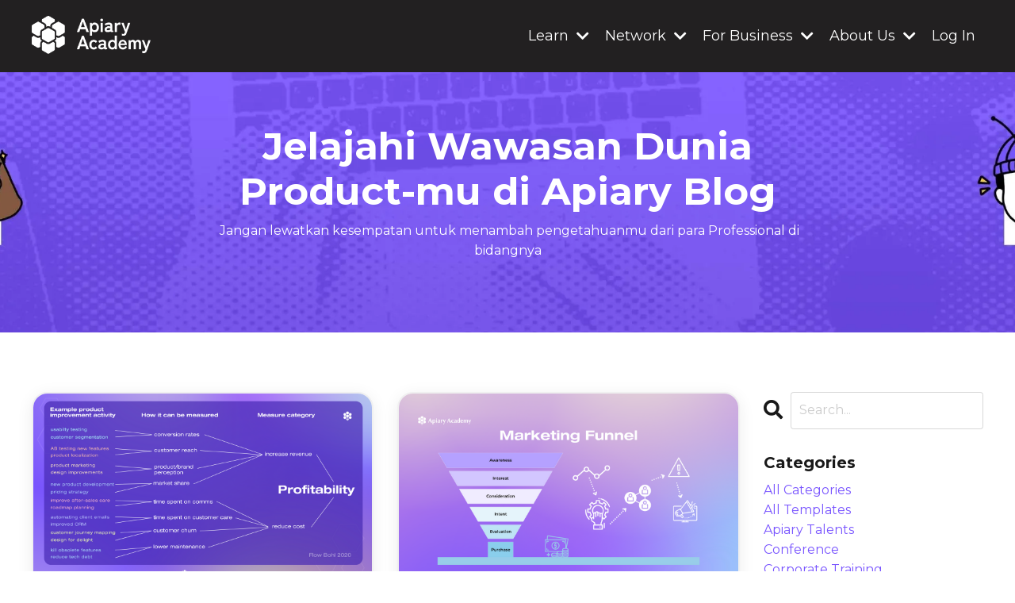

--- FILE ---
content_type: text/html; charset=utf-8
request_url: https://academy.apiary.id/blog?page=11
body_size: 10945
content:
<!doctype html>
<html lang="en">
  <head>
    
              <meta name="csrf-param" content="authenticity_token">
              <meta name="csrf-token" content="Ftsr8GM0B6cPqL6tg86ZTj1pYXZYlj/zJ0w2TohGIwKapKpieBvHkyltJrQFXTTuzucuUn0cgd+bx9PTaNny/Q==">
            
    <title>
      
        Apiary Academy - Blog & Insights
      
    </title>
    <meta charset="utf-8" />
    <meta http-equiv="x-ua-compatible" content="ie=edge, chrome=1">
    <meta name="viewport" content="width=device-width, initial-scale=1, shrink-to-fit=no">
    
      <meta name="description" content="Temukan artikel terbaru tentang karier, bisnis, dan pengembangan diri di Blog Apiary Academy. Dapatkan wawasan dari para ahli industri untuk membantu perjalanan profesional Anda!" />
    
    <meta property="og:type" content="website">
<meta property="og:url" content="https://academy.apiary.id/blog">
<meta name="twitter:card" content="summary_large_image">

<meta property="og:title" content="Apiary Academy - Blog & Insights">
<meta name="twitter:title" content="Apiary Academy - Blog & Insights">


<meta property="og:description" content="Temukan artikel terbaru tentang karier, bisnis, dan pengembangan diri di Blog Apiary Academy. Dapatkan wawasan dari para ahli industri untuk membantu perjalanan profesional Anda!">
<meta name="twitter:description" content="Temukan artikel terbaru tentang karier, bisnis, dan pengembangan diri di Blog Apiary Academy. Dapatkan wawasan dari para ahli industri untuk membantu perjalanan profesional Anda!">



    
      <link href="https://kajabi-storefronts-production.kajabi-cdn.com/kajabi-storefronts-production/sites/2147522426/images/wdmijusRVyf7Nqgoipeg_favicon_web_40x40.png?v=2" rel="shortcut icon" />
    
    <link rel="canonical" href="https://academy.apiary.id/blog" />

    <!-- Google Fonts ====================================================== -->
    
      <link href="//fonts.googleapis.com/css?family=Montserrat:400,700,400italic,700italic" rel="stylesheet" type="text/css">
    

    <!-- Kajabi CSS ======================================================== -->
    <link rel="stylesheet" media="screen" href="https://kajabi-app-assets.kajabi-cdn.com/assets/core-0d125629e028a5a14579c81397830a1acd5cf5a9f3ec2d0de19efb9b0795fb03.css" />

    

    <link rel="stylesheet" href="https://use.fontawesome.com/releases/v5.15.2/css/all.css" crossorigin="anonymous">

    <link rel="stylesheet" media="screen" href="https://kajabi-storefronts-production.kajabi-cdn.com/kajabi-storefronts-production/themes/2148574754/assets/styles.css?1761725414701514" />

    <!-- Customer CSS ====================================================== -->
    <link rel="stylesheet" media="screen" href="https://kajabi-storefronts-production.kajabi-cdn.com/kajabi-storefronts-production/themes/2148574754/assets/overrides.css?1761725414701514" />
    <style>
  /* Custom CSS Added Via Theme Settings */
  /* This changes the bulleted list to have white check marks instead of dots */

.bullet-check-white {
list-style-type: none;
}

.bullet-check-white li {
list-style-type: none;
position: relative;
padding-left: 6px;
}

.bullet-check-white li:before {
content: '\2713';
color: #ffffff;
font-size: 20px;
position: absolute;
top: -3px;
left: -20px;
}

/* This changes the bulleted list to have white cross marks instead of dots */

.bullet-cross-white {
list-style-type: none;
}

.bullet-cross-white li {
list-style-type: none;
position: relative;
padding-left: 6px;
}

.bullet-cross-white li:before {
content: '	\00D7';
color: #df6240;
font-size: 20px;
position: absolute;
top: -3px;
left: -20px;
}

mark {
  background-color: #7955ff;
  color: #ffffff;
}

.float{
	position:fixed;
        z-index: 900000;
	width:60px;
	height:60px;
	bottom:40px;
	right:40px;
	background-color:#25d366;
	color:#FFF;
	border-radius:50px;
	text-align:center;
  font-size:30px;
	box-shadow: 2px 2px 3px #999;
  z-index:100;
}

.my-float{
	margin-top:16px;
}

</style>


    <!-- Kajabi Editor Only CSS ============================================ -->
    

    <!-- Header hook ======================================================= -->
    <link rel="alternate" type="application/rss+xml" title="Apiary Academy - Blog &amp; Insights" href="https://academy.apiary.id/blog.rss" /><script type="text/javascript">
  var Kajabi = Kajabi || {};
</script>
<script type="text/javascript">
  Kajabi.currentSiteUser = {
    "id" : "-1",
    "type" : "Guest",
    "contactId" : "",
  };
</script>
<script type="text/javascript">
  Kajabi.theme = {
    activeThemeName: "Hopper",
    previewThemeId: null,
    editor: false
  };
</script>
<meta name="turbo-prefetch" content="false">
<script async src="https://www.googletagmanager.com/gtag/js?id=G-WNWT2PQFLR"></script>
<script>
  window.dataLayer = window.dataLayer || [];
  function gtag(){dataLayer.push(arguments);}
  gtag('js', new Date());
  gtag('config', 'G-WNWT2PQFLR');
</script>
<style type="text/css">
  #editor-overlay {
    display: none;
    border-color: #2E91FC;
    position: absolute;
    background-color: rgba(46,145,252,0.05);
    border-style: dashed;
    border-width: 3px;
    border-radius: 3px;
    pointer-events: none;
    cursor: pointer;
    z-index: 10000000000;
  }
  .editor-overlay-button {
    color: white;
    background: #2E91FC;
    border-radius: 2px;
    font-size: 13px;
    margin-inline-start: -24px;
    margin-block-start: -12px;
    padding-block: 3px;
    padding-inline: 10px;
    text-transform:uppercase;
    font-weight:bold;
    letter-spacing:1.5px;

    left: 50%;
    top: 50%;
    position: absolute;
  }
</style>
<script src="https://kajabi-app-assets.kajabi-cdn.com/vite/assets/track_analytics-999259ad.js" crossorigin="anonymous" type="module"></script><link rel="modulepreload" href="https://kajabi-app-assets.kajabi-cdn.com/vite/assets/stimulus-576c66eb.js" as="script" crossorigin="anonymous">
<link rel="modulepreload" href="https://kajabi-app-assets.kajabi-cdn.com/vite/assets/track_product_analytics-9c66ca0a.js" as="script" crossorigin="anonymous">
<link rel="modulepreload" href="https://kajabi-app-assets.kajabi-cdn.com/vite/assets/stimulus-e54d982b.js" as="script" crossorigin="anonymous">
<link rel="modulepreload" href="https://kajabi-app-assets.kajabi-cdn.com/vite/assets/trackProductAnalytics-3d5f89d8.js" as="script" crossorigin="anonymous">      <script type="text/javascript">
        if (typeof (window.rudderanalytics) === "undefined") {
          !function(){"use strict";window.RudderSnippetVersion="3.0.3";var sdkBaseUrl="https://cdn.rudderlabs.com/v3"
          ;var sdkName="rsa.min.js";var asyncScript=true;window.rudderAnalyticsBuildType="legacy",window.rudderanalytics=[]
          ;var e=["setDefaultInstanceKey","load","ready","page","track","identify","alias","group","reset","setAnonymousId","startSession","endSession","consent"]
          ;for(var n=0;n<e.length;n++){var t=e[n];window.rudderanalytics[t]=function(e){return function(){
          window.rudderanalytics.push([e].concat(Array.prototype.slice.call(arguments)))}}(t)}try{
          new Function('return import("")'),window.rudderAnalyticsBuildType="modern"}catch(a){}
          if(window.rudderAnalyticsMount=function(){
          "undefined"==typeof globalThis&&(Object.defineProperty(Object.prototype,"__globalThis_magic__",{get:function get(){
          return this},configurable:true}),__globalThis_magic__.globalThis=__globalThis_magic__,
          delete Object.prototype.__globalThis_magic__);var e=document.createElement("script")
          ;e.src="".concat(sdkBaseUrl,"/").concat(window.rudderAnalyticsBuildType,"/").concat(sdkName),e.async=asyncScript,
          document.head?document.head.appendChild(e):document.body.appendChild(e)
          },"undefined"==typeof Promise||"undefined"==typeof globalThis){var d=document.createElement("script")
          ;d.src="https://polyfill-fastly.io/v3/polyfill.min.js?version=3.111.0&features=Symbol%2CPromise&callback=rudderAnalyticsMount",
          d.async=asyncScript,document.head?document.head.appendChild(d):document.body.appendChild(d)}else{
          window.rudderAnalyticsMount()}window.rudderanalytics.load("2apYBMHHHWpiGqicceKmzPebApa","https://kajabiaarnyhwq.dataplane.rudderstack.com",{})}();
        }
      </script>
      <script type="text/javascript">
        if (typeof (window.rudderanalytics) !== "undefined") {
          rudderanalytics.page({"account_id":"2147517207","site_id":"2147522426"});
        }
      </script>
      <script type="text/javascript">
        if (typeof (window.rudderanalytics) !== "undefined") {
          (function () {
            function AnalyticsClickHandler (event) {
              const targetEl = event.target.closest('a') || event.target.closest('button');
              if (targetEl) {
                rudderanalytics.track('Site Link Clicked', Object.assign(
                  {"account_id":"2147517207","site_id":"2147522426"},
                  {
                    link_text: targetEl.textContent.trim(),
                    link_href: targetEl.href,
                    tag_name: targetEl.tagName,
                  }
                ));
              }
            };
            document.addEventListener('click', AnalyticsClickHandler);
          })();
        }
      </script>
<script>
!function(f,b,e,v,n,t,s){if(f.fbq)return;n=f.fbq=function(){n.callMethod?
n.callMethod.apply(n,arguments):n.queue.push(arguments)};if(!f._fbq)f._fbq=n;
n.push=n;n.loaded=!0;n.version='2.0';n.agent='plkajabi';n.queue=[];t=b.createElement(e);t.async=!0;
t.src=v;s=b.getElementsByTagName(e)[0];s.parentNode.insertBefore(t,s)}(window,
                                                                      document,'script','https://connect.facebook.net/en_US/fbevents.js');


fbq('init', '1098962927514285');
fbq('track', "PageView");</script>
<noscript><img height="1" width="1" style="display:none"
src="https://www.facebook.com/tr?id=1098962927514285&ev=PageView&noscript=1"
/></noscript>
<meta name='site_locale' content='en'><style type="text/css">
  /* Font Awesome 4 */
  .fa.fa-twitter{
    font-family:sans-serif;
  }
  .fa.fa-twitter::before{
    content:"𝕏";
    font-size:1.2em;
  }

  /* Font Awesome 5 */
  .fab.fa-twitter{
    font-family:sans-serif;
  }
  .fab.fa-twitter::before{
    content:"𝕏";
    font-size:1.2em;
  }
</style>
<link rel="stylesheet" href="https://cdn.jsdelivr.net/npm/@kajabi-ui/styles@1.0.4/dist/kajabi_products/kajabi_products.css" />
<script type="module" src="https://cdn.jsdelivr.net/npm/@pine-ds/core@3.14.0/dist/pine-core/pine-core.esm.js"></script>
<script nomodule src="https://cdn.jsdelivr.net/npm/@pine-ds/core@3.14.0/dist/pine-core/index.esm.js"></script>


  </head>

  <style>
  body {
    
      
    
  }
</style>

  <body id="encore-theme" class="background-unrecognized">
    


    <div id="section-header" data-section-id="header">

<style>
  /* Default Header Styles */
  .header {
    
      background-color: #222021;
    
    font-size: 18px;
  }
  .header a,
  .header a.link-list__link,
  .header a.link-list__link:hover,
  .header a.social-icons__icon,
  .header .user__login a,
  .header .dropdown__item a,
  .header .dropdown__trigger:hover {
    color: #ffffff;
  }
  .header .dropdown__trigger {
    color: #ffffff !important;
  }
  /* Mobile Header Styles */
  @media (max-width: 767px) {
    .header {
      
      font-size: 16px;
    }
    
    .header .hamburger__slices .hamburger__slice {
      
        background-color: #0b0088;
      
    }
    
      .header a.link-list__link, .dropdown__item a, .header__content--mobile {
        text-align: center;
      }
    
    .header--overlay .header__content--mobile  {
      padding-bottom: 20px;
    }
  }
  /* Sticky Styles */
  
    .header.header--fixed {
      background-color: #222021;
      
        background-color: ;
      
      
        background-color: #222021;
      
    }
    
      .header.header--fixed a,
      .header.header--fixed a.link-list__link,
      .header.header--fixed a.link-list__link:hover,
      .header.header--fixed a.social-icons__icon,
      .header.header--fixed .dropdown__trigger:hover,
      .header.header--fixed .dropdown__item a,
      .header.header--fixed .user__login a {
        color: #ffffff;
      }
    
    
      .header.header--fixed .dropdown__trigger {
        color: #ffffff !important;
      }
    
    .header.header--fixed .hamburger__slice {
      
        background-color: #ffffff;
      
    }
  
</style>

<div class="hidden">
  
    
  
    
  
    
  
    
  
    
  
    
  
  
  
  
</div>

<header class="header header--overlay sticky   background-dark header--close-on-scroll" kjb-settings-id="sections_header_settings_background_color">
  <div class="hello-bars">
    
      
    
      
    
      
    
      
    
      
    
      
    
  </div>
  
    <div class="header__wrap">
      <div class="header__content header__content--desktop background-dark">
        <div class="container header__container media justify-content-left">
          
            
                <style>
@media (min-width: 768px) {
  #block-1555988494486 {
    text-align: left;
  }
} 
</style>

<div id="block-1555988494486" class="header__block header__block--logo header__block--show header__switch-content " kjb-settings-id="sections_header_blocks_1555988494486_settings_stretch">
  <style>
  #block-1555988494486 {
    line-height: 1;
  }
  #block-1555988494486 .logo__image {
    display: block;
    width: 150px;
  }
  #block-1555988494486 .logo__text {
    color: ;
  }
</style>

<a class="logo" href="/">
  
    
      <img class="logo__image" src="https://kajabi-storefronts-production.kajabi-cdn.com/kajabi-storefronts-production/themes/2148574754/settings_images/WTlC16BUS0KfafSkcCHN_Apiary_Academy_logo-10.png" kjb-settings-id="sections_header_blocks_1555988494486_settings_logo" alt="Header Logo" />
    
  
</a>

</div>

              
          
            
                <style>
@media (min-width: 768px) {
  #block-1630291087059 {
    text-align: right;
  }
} 
</style>

<div id="block-1630291087059" class="header__block header__switch-content header__block--dropdown stretch" kjb-settings-id="sections_header_blocks_1630291087059_settings_stretch">
  <style>
  /* Dropdown menu colors for desktop */
  @media (min-width: 768px) {
    #block-1630291087059 .dropdown__menu {
      background-color: #FFFFFF;
    }
    #block-1630291087059 .dropdown__item a {
      color: #000000;
    }
  }
  /* Mobile menu text alignment */
  @media (max-width: 767px) {
    #block-1630291087059 .dropdown__item a {
      text-align: center;
    }
  }
</style>

<div class="dropdown" kjb-settings-id="sections_header_blocks_1630291087059_settings_trigger">
  <a class="dropdown__trigger">
    Learn
    
      <i class="dropdown__icon fa fa-chevron-down"></i>
    
  </a>
  <div class="dropdown__menu dropdown__menu--text-left ">
    
      <span class="dropdown__item"><a href="https://academy.apiary.id/ALL-Access-E-Learning-Program" >Self-paced learning</a></span>
    
      <span class="dropdown__item"><a href="https://academy.apiary.id/blog" >Blog</a></span>
    
      <span class="dropdown__item"><a href="https://academy.apiary.id/resource-hub" >FREE Resource</a></span>
    
  </div>
</div>

</div>

              
          
            
                <style>
@media (min-width: 768px) {
  #block-1677672505203 {
    text-align: left;
  }
} 
</style>

<div id="block-1677672505203" class="header__block header__switch-content header__block--dropdown " kjb-settings-id="sections_header_blocks_1677672505203_settings_stretch">
  <style>
  /* Dropdown menu colors for desktop */
  @media (min-width: 768px) {
    #block-1677672505203 .dropdown__menu {
      background-color: #FFFFFF;
    }
    #block-1677672505203 .dropdown__item a {
      color: #000000;
    }
  }
  /* Mobile menu text alignment */
  @media (max-width: 767px) {
    #block-1677672505203 .dropdown__item a {
      text-align: center;
    }
  }
</style>

<div class="dropdown" kjb-settings-id="sections_header_blocks_1677672505203_settings_trigger">
  <a class="dropdown__trigger">
    Network
    
      <i class="dropdown__icon fa fa-chevron-down"></i>
    
  </a>
  <div class="dropdown__menu dropdown__menu--text-left ">
    
      <span class="dropdown__item"><a href="https://academy.apiary.id/indonesia-product-conference" >Indonesia Product Conference</a></span>
    
  </div>
</div>

</div>

              
          
            
                <style>
@media (min-width: 768px) {
  #block-1678642672451 {
    text-align: left;
  }
} 
</style>

<div id="block-1678642672451" class="header__block header__switch-content header__block--dropdown " kjb-settings-id="sections_header_blocks_1678642672451_settings_stretch">
  <style>
  /* Dropdown menu colors for desktop */
  @media (min-width: 768px) {
    #block-1678642672451 .dropdown__menu {
      background-color: #FFFFFF;
    }
    #block-1678642672451 .dropdown__item a {
      color: #000000;
    }
  }
  /* Mobile menu text alignment */
  @media (max-width: 767px) {
    #block-1678642672451 .dropdown__item a {
      text-align: center;
    }
  }
</style>

<div class="dropdown" kjb-settings-id="sections_header_blocks_1678642672451_settings_trigger">
  <a class="dropdown__trigger">
    For Business
    
      <i class="dropdown__icon fa fa-chevron-down"></i>
    
  </a>
  <div class="dropdown__menu dropdown__menu--text-left ">
    
      <span class="dropdown__item"><a href="https://academy.apiary.id/corporate-training" >Corporate Training</a></span>
    
      <span class="dropdown__item"><a href="https://academy.apiary.id/corporate-service" >Partnership</a></span>
    
      <span class="dropdown__item"><a href="https://academy.apiary.id/sponsorship" >Sponsorship</a></span>
    
  </div>
</div>

</div>

              
          
            
                <style>
@media (min-width: 768px) {
  #block-1678642748918 {
    text-align: left;
  }
} 
</style>

<div id="block-1678642748918" class="header__block header__switch-content header__block--dropdown " kjb-settings-id="sections_header_blocks_1678642748918_settings_stretch">
  <style>
  /* Dropdown menu colors for desktop */
  @media (min-width: 768px) {
    #block-1678642748918 .dropdown__menu {
      background-color: #FFFFFF;
    }
    #block-1678642748918 .dropdown__item a {
      color: #000000;
    }
  }
  /* Mobile menu text alignment */
  @media (max-width: 767px) {
    #block-1678642748918 .dropdown__item a {
      text-align: center;
    }
  }
</style>

<div class="dropdown" kjb-settings-id="sections_header_blocks_1678642748918_settings_trigger">
  <a class="dropdown__trigger">
    About Us
    
      <i class="dropdown__icon fa fa-chevron-down"></i>
    
  </a>
  <div class="dropdown__menu dropdown__menu--text-left ">
    
      <span class="dropdown__item"><a href="https://apiary.id" >Apiary Digital Business Ecosystem</a></span>
    
      <span class="dropdown__item"><a href="https://coworking.apiary.id" >Apiary Coworking Space</a></span>
    
      <span class="dropdown__item"><a href="https://epiq.co.id" >EPIQ Events</a></span>
    
  </div>
</div>

</div>

              
          
            
                <style>
@media (min-width: 768px) {
  #block-1555988487706 {
    text-align: left;
  }
} 
</style>

<div id="block-1555988487706" class="header__block header__switch-content header__block--user " kjb-settings-id="sections_header_blocks_1555988487706_settings_stretch">
  <style>
  /* Dropdown menu colors for desktop */
  @media (min-width: 768px) {
    #block-1555988487706 .dropdown__menu {
      background: #7955ff;
      color: #ffffff;
    }
    #block-1555988487706 .dropdown__item a, 
    #block-1555988487706 {
      color: #ffffff;
    }
  }  
  /* Mobile menu text alignment */
  @media (max-width: 767px) {
    #block-1555988487706 .dropdown__item a,
    #block-1555988487706 .user__login a {
      text-align: center;
    }
  }
</style>

<div class="user" kjb-settings-id="sections_header_blocks_1555988487706_settings_language_login">
  
    <span class="user__login" kjb-settings-id="language_login"><a href="/login">Log In</a></span>
  
</div>

</div>

              
          
          
            <div class="hamburger hidden--desktop" kjb-settings-id="sections_header_settings_hamburger_color">
              <div class="hamburger__slices">
                <div class="hamburger__slice hamburger--slice-1"></div>
                <div class="hamburger__slice hamburger--slice-2"></div>
                <div class="hamburger__slice hamburger--slice-3"></div>
                <div class="hamburger__slice hamburger--slice-4"></div>
              </div>
            </div>
          
        </div>
      </div>
      <div class="header__content header__content--mobile">
        <div class="header__switch-content header__spacer"></div>
      </div>
    </div>
  
</header>

</div>
    <main>
      <div data-dynamic-sections=blog><div id="section-1604943713528" data-section-id="1604943713528"><style>
  
    #section-1604943713528 {
      background-image: url(https://kajabi-storefronts-production.kajabi-cdn.com/kajabi-storefronts-production/file-uploads/themes/2148574754/settings_images/baa7054-a3c1-7f2d-b147-7bf815dd20da_Untitled_design_12_.webp);
      background-position: center;
    }
  
  #section-1604943713528 .section__overlay {
    position: absolute;
    width: 100%;
    height: 100%;
    left: 0;
    top: 0;
    background-color: rgba(11, 0, 136, 0);
  }
  #section-1604943713528 .sizer {
    padding-top: 40px;
    padding-bottom: 40px;
  }
  #section-1604943713528 .container {
    max-width: calc(1260px + 10px + 10px);
    padding-right: 10px;
    padding-left: 10px;
    
  }
  #section-1604943713528 .row {
    
  }
  #section-1604943713528 .container--full {
    width: 100%;
    max-width: calc(100% + 10px + 10px);
  }
  @media (min-width: 768px) {
    
      #section-1604943713528 {
        
      }
    
    #section-1604943713528 .sizer {
      padding-top: 50px;
      padding-bottom: 30px;
    }
    #section-1604943713528 .container {
      max-width: calc(1260px + 40px + 40px);
      padding-right: 40px;
      padding-left: 40px;
    }
    #section-1604943713528 .container--full {
      max-width: calc(100% + 40px + 40px);
    }
  }
  
  
</style>


<section kjb-settings-id="sections_1604943713528_settings_background_color"
  class="section
  
  
   background-dark "
  data-reveal-event=""
  data-reveal-offset=""
  data-reveal-units="seconds">
  <div class="sizer ">
    
    <div class="section__overlay"></div>
    <div class="container ">
      <div class="row align-items-center justify-content-center">
        
          




<style>
  /* flush setting */
  
  
  /* margin settings */
  #block-1604943713528_0, [data-slick-id="1604943713528_0"] {
    margin-top: 0px;
    margin-right: 0px;
    margin-bottom: 0px;
    margin-left: 0px;
  }
  #block-1604943713528_0 .block, [data-slick-id="1604943713528_0"] .block {
    /* border settings */
    border: 4px none black;
    border-radius: 4px;
    

    /* background color */
    
    /* default padding for mobile */
    
    
    
    /* mobile padding overrides */
    
    
    
    
    
  }

  @media (min-width: 768px) {
    /* desktop margin settings */
    #block-1604943713528_0, [data-slick-id="1604943713528_0"] {
      margin-top: 0px;
      margin-right: 0px;
      margin-bottom: 0px;
      margin-left: 0px;
    }
    #block-1604943713528_0 .block, [data-slick-id="1604943713528_0"] .block {
      /* default padding for desktop  */
      
      
      /* desktop padding overrides */
      
      
      
      
      
    }
  }
  /* mobile text align */
  @media (max-width: 767px) {
    #block-1604943713528_0, [data-slick-id="1604943713528_0"] {
      text-align: center;
    }
  }
</style>



<div
  id="block-1604943713528_0"
  class="
  block-type--text
  text-center
  col-8
  
  
  
    
  
  
  "
  
  data-reveal-event=""
  data-reveal-offset=""
  data-reveal-units="seconds"
  
    kjb-settings-id="sections_1604943713528_blocks_1604943713528_0_settings_width"
    >
  <div class="block
    box-shadow-none
    "
    
      data-aos="none"
      data-aos-delay="0"
      data-aos-duration="0"
    
    >
    
    <style>
  
  #block-1577982541036_0 .btn {
    margin-top: 1rem;
  }
</style>

<h1>Jelajahi Wawasan Dunia Product-mu di Apiary Blog</h1>
<p> <span>Jangan lewatkan kesempatan untuk menambah pengetahuanmu dari para Professional di bidangnya</span></p>

  </div>
</div>


        
          




<style>
  /* flush setting */
  
  
  /* margin settings */
  #block-1674559285489, [data-slick-id="1674559285489"] {
    margin-top: 0px;
    margin-right: 0px;
    margin-bottom: 0px;
    margin-left: 0px;
  }
  #block-1674559285489 .block, [data-slick-id="1674559285489"] .block {
    /* border settings */
    border: 4px  black;
    border-radius: 4px;
    

    /* background color */
    
    /* default padding for mobile */
    
    
      padding: 20px;
    
    
      
        padding: 20px;
      
    
    /* mobile padding overrides */
    
    
      padding-top: 0px;
    
    
      padding-right: 0px;
    
    
      padding-bottom: 0px;
    
    
      padding-left: 0px;
    
  }

  @media (min-width: 768px) {
    /* desktop margin settings */
    #block-1674559285489, [data-slick-id="1674559285489"] {
      margin-top: 0px;
      margin-right: 0px;
      margin-bottom: 0px;
      margin-left: 0px;
    }
    #block-1674559285489 .block, [data-slick-id="1674559285489"] .block {
      /* default padding for desktop  */
      
      
        
          padding: 30px;
        
      
      /* desktop padding overrides */
      
      
        padding-top: 0px;
      
      
        padding-right: 0px;
      
      
        padding-bottom: 0px;
      
      
        padding-left: 0px;
      
    }
  }
  /* mobile text align */
  @media (max-width: 767px) {
    #block-1674559285489, [data-slick-id="1674559285489"] {
      text-align: left;
    }
  }
</style>



<div
  id="block-1674559285489"
  class="
  block-type--code
  text-left
  col-6
  
  
  
    
  
  
  "
  
  data-reveal-event=""
  data-reveal-offset=""
  data-reveal-units="seconds"
  
    kjb-settings-id="sections_1604943713528_blocks_1674559285489_settings_width"
    >
  <div class="block
    box-shadow-
    "
    
      data-aos="none"
      data-aos-delay="0"
      data-aos-duration="0"
    
    >
    
    <script>
(function(h,e,a,t,m,p) {
m=e.createElement(a);m.async=!0;m.src=t;
p=e.getElementsByTagName(a)[0];p.parentNode.insertBefore(m,p);
})(window,document,'script','https://u.heatmap.it/log.js');
</script>

  </div>
</div>


        
          




<style>
  /* flush setting */
  
  
  /* margin settings */
  #block-1740581567914, [data-slick-id="1740581567914"] {
    margin-top: 0px;
    margin-right: 0px;
    margin-bottom: 0px;
    margin-left: 0px;
  }
  #block-1740581567914 .block, [data-slick-id="1740581567914"] .block {
    /* border settings */
    border: 4px  black;
    border-radius: 4px;
    

    /* background color */
    
    /* default padding for mobile */
    
    
      padding: 20px;
    
    
      
        padding: 20px;
      
    
    /* mobile padding overrides */
    
    
      padding-top: 0px;
    
    
      padding-right: 0px;
    
    
      padding-bottom: 0px;
    
    
      padding-left: 0px;
    
  }

  @media (min-width: 768px) {
    /* desktop margin settings */
    #block-1740581567914, [data-slick-id="1740581567914"] {
      margin-top: 0px;
      margin-right: 0px;
      margin-bottom: 0px;
      margin-left: 0px;
    }
    #block-1740581567914 .block, [data-slick-id="1740581567914"] .block {
      /* default padding for desktop  */
      
      
        
          padding: 30px;
        
      
      /* desktop padding overrides */
      
      
        padding-top: 0px;
      
      
        padding-right: 0px;
      
      
        padding-bottom: 0px;
      
      
        padding-left: 0px;
      
    }
  }
  /* mobile text align */
  @media (max-width: 767px) {
    #block-1740581567914, [data-slick-id="1740581567914"] {
      text-align: left;
    }
  }
</style>



<div
  id="block-1740581567914"
  class="
  block-type--code
  text-left
  col-6
  
  
  
    
  
  
  "
  
  data-reveal-event=""
  data-reveal-offset=""
  data-reveal-units="seconds"
  
    kjb-settings-id="sections_1604943713528_blocks_1740581567914_settings_width"
    >
  <div class="block
    box-shadow-
    "
    
      data-aos="none"
      data-aos-delay="0"
      data-aos-duration="0"
    
    >
    
    <script type="text/javascript">
    (function(c,l,a,r,i,t,y){
        c[a]=c[a]||function(){(c[a].q=c[a].q||[]).push(arguments)};
        t=l.createElement(r);t.async=1;t.src="https://www.clarity.ms/tag/"+i;
        y=l.getElementsByTagName(r)[0];y.parentNode.insertBefore(t,y);
    })(window, document, "clarity", "script", "qfx2viwclh");
</script>

  </div>
</div>


        
      </div>
    </div>
  </div>
</section>
</div><div id="section-1606332199395" data-section-id="1606332199395"></div><div id="section-1599589855686" data-section-id="1599589855686"><style>
  
  .blog-listings {
    background-color: ;
  }
  .blog-listings .sizer {
    padding-top: 40px;
    padding-bottom: 40px;
  }
  .blog-listings .container {
    max-width: calc(1260px + 15px + 15px);
    padding-right: 15px;
    padding-left: 15px;
  }
  .blog-listing__panel {
    background-color: #ffffff;
    border-color: #f0f0f0;
    border-radius: 20px;
    border-style: solid;
    border-width: 2px ;
  }
  .blog-listing__title {
    color:  !important;
  }
  .blog-listing__title:hover {
    color:  !important;
  }
  .blog-listing__date {
    color: ;
  }
  .tag {
    color: ;
    background-color: ;
  }
  .tag:hover {
    color: ;
    background-color: ;
  }
  .blog-listing__content {
    color: ;
  }
  .blog-listing__more {
    color: #7955ff;
  }
  @media (min-width: 768px) {
    
    .blog-listings .sizer {
      padding-top: 60px;
      padding-bottom: 40px;
    }
    .blog-listings .container {
      max-width: calc(1260px + 40px + 40px);
      padding-right: 40px;
      padding-left: 40px;
    }
  }
  .pag__link {
    color: ;
  }
  .pag__link--current {
    color: ;
  }
  .pag__link--disabled {
    color: ;
  }
</style>

<section class="blog-listings " kjb-settings-id="sections_1599589855686_settings_background_color">
  <div class="sizer">
    
    <div class="container">
      <div class="row">
        
          <div class="col-lg-9">
        
          <div class="blog-listings__content blog-listings__content--grid-2">
            
              
                





<div class="blog-listing blog-listing--grid-2 blog-listing--has-media">
  
    <div class="blog-listing__panel box-shadow-medium background-light">
  
    <div class="blog-listing__media">
      
        
  
    
      <a href="/blog/cara-menentukan-good-metrics-untuk-produkmu">
        <img src="https://kajabi-storefronts-production.kajabi-cdn.com/kajabi-storefronts-production/blogs/2147492837/images/Bq2dv6dSuqonMmTWxsg2_Good_Metrics.png" alt="" />
      </a>
    
  


      
    </div>
    <div class="blog-listing__data">
      <a class="h3 blog-listing__title" href="/blog/cara-menentukan-good-metrics-untuk-produkmu">Cara Menentukan Good Metrics untuk Produkmu</a>
      
        <span class="blog-listing__tags" kjb-settings-id="sections_1599589855686_settings_show_tags">
          
            
              <a class="tag" href="https://academy.apiary.id/blog?tag=product+strategy">product strategy</a>
            
          
        </span>
      
      
        <span class="blog-listing__date" kjb-settings-id="sections_1599589855686_settings_show_date">Dec 02, 2021</span>
      
      
      
        
          <div class="blog-listing__content"><p><strong>Written By Nafisha Taqiyya</strong></p>
<p>Sebagai Product Manager, membuat produk sesuai dengan permintaan perusah...</p></div>
        
        <a class="blog-listing__more" href="/blog/cara-menentukan-good-metrics-untuk-produkmu" kjb-settings-id="sections_1599589855686_settings_read_more">Continue Reading...</a>
      
    </div>
  
    </div>
  
</div>

              
                





<div class="blog-listing blog-listing--grid-2 blog-listing--has-media">
  
    <div class="blog-listing__panel box-shadow-medium background-light">
  
    <div class="blog-listing__media">
      
        
  
    
      <a href="/blog/inilah-cara-membangun-produk-dengan-funneling-marketing">
        <img src="https://kajabi-storefronts-production.kajabi-cdn.com/kajabi-storefronts-production/blogs/2147492837/images/qj3vmzuxRyy1yDkN6oLR_Marketing_Funnel.png" alt="" />
      </a>
    
  


      
    </div>
    <div class="blog-listing__data">
      <a class="h3 blog-listing__title" href="/blog/inilah-cara-membangun-produk-dengan-funneling-marketing">Inilah Cara Membangun Produk dengan Funneling Marketing</a>
      
        <span class="blog-listing__tags" kjb-settings-id="sections_1599589855686_settings_show_tags">
          
            
              <a class="tag" href="https://academy.apiary.id/blog?tag=product+strategy">product strategy</a>
            
          
        </span>
      
      
        <span class="blog-listing__date" kjb-settings-id="sections_1599589855686_settings_show_date">Dec 02, 2021</span>
      
      
      
        
          <div class="blog-listing__content"><p><b>Written by Risala Nabila Imani </b></p>
<p>Frasa “Pembeli adalah Raja” pastinya sudah akrab di telinga dan sep...</p></div>
        
        <a class="blog-listing__more" href="/blog/inilah-cara-membangun-produk-dengan-funneling-marketing" kjb-settings-id="sections_1599589855686_settings_read_more">Continue Reading...</a>
      
    </div>
  
    </div>
  
</div>

              
                





<div class="blog-listing blog-listing--grid-2 blog-listing--has-media">
  
    <div class="blog-listing__panel box-shadow-medium background-light">
  
    <div class="blog-listing__media">
      
        
  
    
      <a href="/blog/product-analytics-leader-mixpanel-secures-200-million-growth-investment-to-help-more-teams-build-winning-digital-products">
        <img src="https://kajabi-storefronts-production.kajabi-cdn.com/kajabi-storefronts-production/blogs/2147492837/images/x1U2PHnuRSWBR6cLES43_posttoday.png" alt="" />
      </a>
    
  


      
    </div>
    <div class="blog-listing__data">
      <a class="h3 blog-listing__title" href="/blog/product-analytics-leader-mixpanel-secures-200-million-growth-investment-to-help-more-teams-build-winning-digital-products">Product Analytics Leader Mixpanel Secures $200 Million Growth Investment to Help More Teams Build Winning Digital Products</a>
      
        <span class="blog-listing__tags" kjb-settings-id="sections_1599589855686_settings_show_tags">
          
            
              <a class="tag" href="https://academy.apiary.id/blog?tag=did+you+know%3F">did you know?</a>
            
          
        </span>
      
      
        <span class="blog-listing__date" kjb-settings-id="sections_1599589855686_settings_show_date">Nov 30, 2021</span>
      
      
      
        
          <div class="blog-listing__content"><p style='text-align: justify;'><span style='text-decoration: underline; color: #7955ff;'><strong><a href='https://www.prnewswire.com/news-releases/product-analytics-leader-mixpanel-secures-200-million-growth-investment-to-help-more-teams-build-winning-digital-products-301424363.html' style='color: #7955ff; text-decoration: underline;'>PR Newswire</a></strong></span><span style='font-weight: 400;'> | 30 November 2021</span></p>
<p style='text-align: justify;'><span style='text-decoration: underline; color: #7955ff;'><strong><a href='https://c212.net/c/link/?t=0&amp;l=en&amp;o=3353989-1&amp;h=1281013388&amp;u=http%3A%2F%2Fwww.mixpanel.com%2F&amp;a=Mixpanel' style='color: #7955ff; text-decoration: underline;'>Mixpanel</a></strong></span><span style='font-weight: 400;'>, the leading product analytics solution powering more than </span>...</p></div>
        
        <a class="blog-listing__more" href="/blog/product-analytics-leader-mixpanel-secures-200-million-growth-investment-to-help-more-teams-build-winning-digital-products" kjb-settings-id="sections_1599589855686_settings_read_more">Continue Reading...</a>
      
    </div>
  
    </div>
  
</div>

              
                





<div class="blog-listing blog-listing--grid-2 blog-listing--has-media">
  
    <div class="blog-listing__panel box-shadow-medium background-light">
  
    <div class="blog-listing__media">
      
        
  
    
      <a href="/blog/cara-tepat-dalam-analisis-stakeholder">
        <img src="https://kajabi-storefronts-production.kajabi-cdn.com/kajabi-storefronts-production/blogs/2147492837/images/ROBWQdmLTHrtRK9U0zWg_Image_from_iOS.jpg" alt="" />
      </a>
    
  


      
    </div>
    <div class="blog-listing__data">
      <a class="h3 blog-listing__title" href="/blog/cara-tepat-dalam-analisis-stakeholder">Cara Tepat dalam Analisis Stakeholder</a>
      
        <span class="blog-listing__tags" kjb-settings-id="sections_1599589855686_settings_show_tags">
          
            
              <a class="tag" href="https://academy.apiary.id/blog?tag=product+management+101">product management 101</a>
            
          
        </span>
      
      
        <span class="blog-listing__date" kjb-settings-id="sections_1599589855686_settings_show_date">Nov 25, 2021</span>
      
      
      
        
          <div class="blog-listing__content"><p style='text-align: justify;'><b> </b><b>Written by: Risala Nabila Imani</b></p>
<p style='text-align: justify;'><span style='font-weight: 400;'>Penting </span><span style='font-weight: 400;'>bagi kamu untuk dapat menentukan mana dulu </span><i><span style='font-weight: 400;'>assignment</span></i><span style='font-weight: 400;'> dari</span>...</p></div>
        
        <a class="blog-listing__more" href="/blog/cara-tepat-dalam-analisis-stakeholder" kjb-settings-id="sections_1599589855686_settings_read_more">Continue Reading...</a>
      
    </div>
  
    </div>
  
</div>

              
                





<div class="blog-listing blog-listing--grid-2 blog-listing--has-media">
  
    <div class="blog-listing__panel box-shadow-medium background-light">
  
    <div class="blog-listing__media">
      
        
  
    
      <a href="/blog/product-prioritization-dengan-metode-skor-rice">
        <img src="https://kajabi-storefronts-production.kajabi-cdn.com/kajabi-storefronts-production/blogs/2147492837/images/7lt3RYb9SSKdRR2EhKh8_Product_Prioritization_Template1.png" alt="" />
      </a>
    
  


      
    </div>
    <div class="blog-listing__data">
      <a class="h3 blog-listing__title" href="/blog/product-prioritization-dengan-metode-skor-rice">Product Prioritization dengan Metode Skor RICE </a>
      
        <span class="blog-listing__tags" kjb-settings-id="sections_1599589855686_settings_show_tags">
          
            
              <a class="tag" href="https://academy.apiary.id/blog?tag=product+plans">product plans</a>
            
          
        </span>
      
      
        <span class="blog-listing__date" kjb-settings-id="sections_1599589855686_settings_show_date">Nov 25, 2021</span>
      
      
      
        
          <div class="blog-listing__content"><p style='text-align: justify;'><em>Written By: Nafisha Taqiyya (<a href="/cdn-cgi/l/email-protection" class="__cf_email__" data-cfemail="1c727d657d7f6e797d6879785c7b717d7570327f7371">[email&#160;protected]</a>)</em></p>
<p style='text-align: justify;'>Seperti yang kita ketahui bahwa seluruh kegiata...</p></div>
        
        <a class="blog-listing__more" href="/blog/product-prioritization-dengan-metode-skor-rice" kjb-settings-id="sections_1599589855686_settings_read_more">Continue Reading...</a>
      
    </div>
  
    </div>
  
</div>

              
                





<div class="blog-listing blog-listing--grid-2 blog-listing--has-media">
  
    <div class="blog-listing__panel box-shadow-medium background-light">
  
    <div class="blog-listing__media">
      
        
  
    
      <a href="/blog/cara-memilih-developer-yang-tepat-saat-kamu-bukan-orang-yang-technical">
        <img src="https://kajabi-storefronts-production.kajabi-cdn.com/kajabi-storefronts-production/blogs/2147492837/images/vt6XsvLSREOJVIYJitKj_skill_3.jpg" alt="" />
      </a>
    
  


      
    </div>
    <div class="blog-listing__data">
      <a class="h3 blog-listing__title" href="/blog/cara-memilih-developer-yang-tepat-saat-kamu-bukan-orang-yang-technical">Cara Memilih Developer yang Tepat saat Kamu bukan Orang yang Technical</a>
      
        <span class="blog-listing__tags" kjb-settings-id="sections_1599589855686_settings_show_tags">
          
            
              <a class="tag" href="https://academy.apiary.id/blog?tag=to+be+a+product+manager">to be a product manager</a>
            
          
        </span>
      
      
        <span class="blog-listing__date" kjb-settings-id="sections_1599589855686_settings_show_date">Nov 19, 2021</span>
      
      
      
        
          <div class="blog-listing__content"><p><sub><span style='font-weight: 400;'><i>Sumber gambar : unsplash.com/photos/m_HRfLhgABo</i></span></sub></p>
<p style='text-align: justify;'><em><strong>Author: Risala Nabila Imani</strong></em></p>
<p style='text-align: justify;'><span style='font-weight: 400;'>Kamu memiliki ide heba</span>...</p></div>
        
        <a class="blog-listing__more" href="/blog/cara-memilih-developer-yang-tepat-saat-kamu-bukan-orang-yang-technical" kjb-settings-id="sections_1599589855686_settings_read_more">Continue Reading...</a>
      
    </div>
  
    </div>
  
</div>

              
              
                <div class="pag">
  
    <a class="pag__link pag__link--prev" href="?page=10">
      <i class="fa fa-arrow-left"></i>
    </a>
  
  
    
      
        <a class="pag__link" href="?page=1">1</a>
      
    
      
        <a class="pag__link" href="?page=2">2</a>
      
    
      
        <a class="pag__link" href="?page=3">3</a>
      
    
      
        <a class="pag__link" href="?page=4">4</a>
      
    
      
        <a class="pag__link" href="?page=5">5</a>
      
    
      
        <a class="pag__link" href="?page=6">6</a>
      
    
      
        <a class="pag__link" href="?page=7">7</a>
      
    
      
        <a class="pag__link" href="?page=8">8</a>
      
    
      
        <a class="pag__link" href="?page=9">9</a>
      
    
      
        <a class="pag__link" href="?page=10">10</a>
      
    
      
        <a class="pag__link pag__link--current" href="?page=11">11</a>
      
    
      
        <a class="pag__link" href="?page=12">12</a>
      
    
      
        <a class="pag__link" href="?page=13">13</a>
      
    
  
  
    <a class="pag__link pag__link--next" href="/blog?page=12">
      <i class="fa fa-arrow-right"></i>
    </a>
  
</div>

              
            
          </div>
        </div>
        <style>
   .sidebar__panel {
     background-color: #ffffff;
     border-color: ;
     border-radius: 4px;
     border-style: none;
     border-width: 25px ;
   }
</style>

<div class="col-lg-3  sidebar__container--top  ">
  <div class="sidebar" kjb-settings-id="sections_1599589855686_settings_show_sidebar">
    
      
        <div class="sidebar__block">
          
              <style>
  .sidebar-search__icon i {
    color: ;
  }
  .sidebar-search--1600115507943 ::-webkit-input-placeholder {
    color: ;
  }
  .sidebar-search--1600115507943 ::-moz-placeholder {
    color: ;
  }
  .sidebar-search--1600115507943 :-ms-input-placeholder {
    color: ;
  }
  .sidebar-search--1600115507943 :-moz-placeholder {
    color: ;
  }
  .sidebar-search--1600115507943 .sidebar-search__input {
    color: ;
  }
</style>

<div class="sidebar-search sidebar-search--1600115507943" kjb-settings-id="sections_1599589855686_blocks_1600115507943_settings_search_text">
  <form class="sidebar-search__form" action="/blog/search" method="get" role="search">
    <span class="sidebar-search__icon"><i class="fa fa-search"></i></span>
    <input class="form-control sidebar-search__input" type="search" name="q" placeholder="Search...">
  </form>
</div>

            
        </div>
      
        <div class="sidebar__block">
          
              <style>
  .sidebar-categories--1600115512118 {
    text-align: left;
  }
  .sidebar-categories--1600115512118 .sidebar-categories__title {
    color: ;
  }
  .sidebar-categories--1600115512118 .sidebar-categories__select {
    color: #7955ff !important;
  }
  .sidebar-categories--1600115512118 .sidebar-categories__link {
    color: #7955ff;
  }
  .sidebar-categories--1600115512118 .sidebar-categories__tag {
    color: #7955ff;
  }
</style>

<div class="sidebar-categories sidebar-categories--1600115512118">
  <p class="h5 sidebar-categories__title" kjb-settings-id="sections_1599589855686_blocks_1600115512118_settings_heading">Categories</p>
  
    <a class="sidebar-categories__link" href="/blog" kjb-settings-id="sections_1599589855686_blocks_1600115512118_settings_all_tags">All Categories</a>
    
      
        <a class="sidebar-categories__tag" href="https://academy.apiary.id/blog?tag=all+templates">all templates</a>
      
    
      
        <a class="sidebar-categories__tag" href="https://academy.apiary.id/blog?tag=apiary+talents">apiary talents</a>
      
    
      
        <a class="sidebar-categories__tag" href="https://academy.apiary.id/blog?tag=conference">conference</a>
      
    
      
        <a class="sidebar-categories__tag" href="https://academy.apiary.id/blog?tag=corporate+training">corporate training</a>
      
    
      
        <a class="sidebar-categories__tag" href="https://academy.apiary.id/blog?tag=data+driven">data driven</a>
      
    
      
        <a class="sidebar-categories__tag" href="https://academy.apiary.id/blog?tag=did+you+know%3F">did you know?</a>
      
    
      
        <a class="sidebar-categories__tag" href="https://academy.apiary.id/blog?tag=growth+hacking+summit">growth hacking summit</a>
      
    
      
        <a class="sidebar-categories__tag" href="https://academy.apiary.id/blog?tag=karir+101">karir 101</a>
      
    
      
        <a class="sidebar-categories__tag" href="https://academy.apiary.id/blog?tag=product+development">product development</a>
      
    
      
        <a class="sidebar-categories__tag" href="https://academy.apiary.id/blog?tag=product+management+101">product management 101</a>
      
    
      
        <a class="sidebar-categories__tag" href="https://academy.apiary.id/blog?tag=product+management+tools">product management tools</a>
      
    
      
        <a class="sidebar-categories__tag" href="https://academy.apiary.id/blog?tag=product+methodologies">product methodologies</a>
      
    
      
        <a class="sidebar-categories__tag" href="https://academy.apiary.id/blog?tag=product+plans">product plans</a>
      
    
      
        <a class="sidebar-categories__tag" href="https://academy.apiary.id/blog?tag=product+strategy">product strategy</a>
      
    
      
        <a class="sidebar-categories__tag" href="https://academy.apiary.id/blog?tag=startup+indo+101">startup indo 101</a>
      
    
      
        <a class="sidebar-categories__tag" href="https://academy.apiary.id/blog?tag=to+be+a+product+manager">to be a product manager</a>
      
    
  
</div>

            
        </div>
      
    
  </div>
</div>

      </div>
    </div>
  </div>
</section>

</div><div id="section-1606332252978" data-section-id="1606332252978"></div></div>
    </main>
    <div id="section-footer" data-section-id="footer">
  <style>
    #section-footer {
      -webkit-box-flex: 1;
      -ms-flex-positive: 1;
      flex-grow: 1;
      display: -webkit-box;
      display: -ms-flexbox;
      display: flex;
    }
    .footer {
      -webkit-box-flex: 1;
      -ms-flex-positive: 1;
      flex-grow: 1;
    }
  </style>

<style>
  .footer {
    background-color: #000000;
  }
  .footer, .footer__block {
    font-size: 16px;
    color: ;
  }
  .footer .logo__text {
    color: ;
  }
  .footer .link-list__links {
    width: 100%;
  }
  .footer a.link-list__link {
    color: ;
  }
  .footer .link-list__link:hover {
    color: ;
  }
  .copyright {
    color: ;
  }
  @media (min-width: 768px) {
    .footer, .footer__block {
      font-size: 18px;
    }
  }
  .powered-by a {
    color:  !important;
  }
  
    .powered-by {
      text-align: center;
      padding-top: 0;
    }
  
</style>

<footer class="footer footer--stacked  background-dark  " kjb-settings-id="sections_footer_settings_background_color">
  <div class="footer__content">
    <div class="container footer__container media">
      
        
            <div id="block-1555988525205" class="footer__block ">
  <span class="copyright" kjb-settings-id="sections_footer_blocks_1555988525205_settings_copyright" role="presentation">
  &copy; 2026 Apiary Academy
</span>

</div>

          
      
    </div>
    

  </div>

</footer>

</div>
    <div id="section-exit_pop" data-section-id="exit_pop"><style>
  #exit-pop .modal__content {
    background: ;
  }
  
    #exit-pop .modal__body, #exit-pop .modal__content {
      padding: 0;
    }
    #exit-pop .row {
      margin: 0;
    }
  
</style>






</div>
    <div id="section-two_step" data-section-id="two_step"><style>
  #two-step .modal__content {
    background: rgba(121, 85, 255, 0);
  }
  
    #two-step .modal__body, #two-step .modal__content {
      padding: 0;
    }
    #two-step .row {
      margin: 0;
    }
  
</style>

<div class="modal two-step" id="two-step" kjb-settings-id="sections_two_step_settings_two_step_edit">
  <div class="modal__content background-dark">
    <div class="close-x">
      <div class="close-x__part"></div>
      <div class="close-x__part"></div>
    </div>
    <div class="modal__body row text- align-items-start justify-content-left">
      
         
              




<style>
  /* flush setting */
  
  
  /* margin settings */
  #block-1585757543890, [data-slick-id="1585757543890"] {
    margin-top: 0px;
    margin-right: 0px;
    margin-bottom: 0px;
    margin-left: 0px;
  }
  #block-1585757543890 .block, [data-slick-id="1585757543890"] .block {
    /* border settings */
    border: 4px none black;
    border-radius: 4px;
    

    /* background color */
    
      background-color: #f5f5f7;
    
    /* default padding for mobile */
    
      padding: 20px;
    
    
    
      
        padding: 20px;
      
    
    /* mobile padding overrides */
    
    
    
    
    
  }

  @media (min-width: 768px) {
    /* desktop margin settings */
    #block-1585757543890, [data-slick-id="1585757543890"] {
      margin-top: 0px;
      margin-right: 0px;
      margin-bottom: 0px;
      margin-left: 0px;
    }
    #block-1585757543890 .block, [data-slick-id="1585757543890"] .block {
      /* default padding for desktop  */
      
        padding: 30px;
      
      
        
          padding: 30px;
        
      
      /* desktop padding overrides */
      
      
      
      
      
    }
  }
  /* mobile text align */
  @media (max-width: 767px) {
    #block-1585757543890, [data-slick-id="1585757543890"] {
      text-align: center;
    }
  }
</style>



<div
  id="block-1585757543890"
  class="
  block-type--form
  text-center
  col-12
  
  
  
  
  "
  
  data-reveal-event=""
  data-reveal-offset=""
  data-reveal-units=""
  
    kjb-settings-id="sections_two_step_blocks_1585757543890_settings_width"
    >
  <div class="block
    box-shadow-medium
     background-light"
    
      data-aos="-"
      data-aos-delay=""
      data-aos-duration=""
    
    >
    
    








<style>
  #block-1585757543890 .form-btn {
    border-color: #7955ff;
    border-radius: 5px;
    background: #7955ff;
    color: #ffffff;
  }
  #block-1585757543890 .btn--outline {
    color: #7955ff;
    background: transparent;
  }
  #block-1585757543890 .disclaimer-text {
    font-size: 16px;
    margin-top: 1.25rem;
    margin-bottom: 0;
    color: #888;
  }
</style>



<div class="form">
  <div kjb-settings-id="sections_two_step_blocks_1585757543890_settings_text"><h5><strong>Fill the Form below to Join the Waitlist</strong></h5>
<div kjb-settings-id="sections_1669648151144_blocks_1647256044031_0_settings_text"> </div></div>
  
    <form data-parsley-validate="true" data-kjb-disable-on-submit="true" action="https://academy.apiary.id/forms/2149061134/form_submissions" accept-charset="UTF-8" method="post"><input name="utf8" type="hidden" value="&#x2713;" autocomplete="off" /><input type="hidden" name="authenticity_token" value="4jVTq1G9xGp8M5YoD0DZrdqX1KnM0g6iHE/+gdVjtBq6PRwzgLLiOBKym+FvZZsgCUg3bnnq+yQ43jQ8S98pTA==" autocomplete="off" /><input type="text" name="website_url" autofill="off" placeholder="Skip this field" style="display: none;" /><input type="hidden" name="kjb_fk_checksum" autofill="off" value="b405e9505bc5fe97502db8ea5989ca3c" />
      <div class="">
        <input type="hidden" name="thank_you_url" value="/resource_redirect/landing_pages/2149152816">
        
          <div class="text-field form-group"><input type="text" name="form_submission[name]" id="form_submission_name" value="" required="required" class="form-control" placeholder="Full Name" /></div>
        
          <div class="email-field form-group"><input required="required" class="form-control" placeholder="Work Email" type="email" name="form_submission[email]" id="form_submission_email" /></div>
        
          <div class="phone-field form-group"><input required="required" class="form-control" placeholder="Phone Number (e.g 628...)" type="tel" name="form_submission[phone_number]" id="form_submission_phone_number" /></div>
        
          <div class="text-field form-group"><input type="text" name="form_submission[custom_13]" id="form_submission_custom_13" value="" required="required" class="form-control" placeholder="Job Title" /></div>
        
          <div class="text-field form-group"><input type="text" name="form_submission[custom_14]" id="form_submission_custom_14" value="" required="required" class="form-control" placeholder="Company / Institution" /></div>
        
          <div class="text-field form-group"><input type="text" name="form_submission[address_city]" id="form_submission_address_city" value="" required="required" class="form-control" placeholder="City" /></div>
        
          <div class="select-box-field form-group"><select name="form_submission[custom_15]" id="form_submission_custom_15" required="required" class="form-control" placeholder="How did you hear about this program?"><option value="">How did you hear about this program?</option><option value="Apiary Product Community">Apiary Product Community</option>
<option value="Apiary Instagram">Apiary Instagram</option>
<option value="Apiary Facebook">Apiary Facebook</option>
<option value="Apiary LinkedIn">Apiary LinkedIn</option>
<option value="Apiary Email">Apiary Email</option>
<option value="Apiary Website">Apiary Website</option>
<option value="Apiary Newsletter">Apiary Newsletter</option>
<option value="Apiary CRM">Apiary CRM</option>
<option value="Ads from Apiary">Ads from Apiary</option>
<option value="From Trainers / Speakers">From Trainers / Speakers</option>
<option value="From Friends / Colleagues">From Friends / Colleagues</option>
<option value="Others">Others</option></select></div>
        
        <div>
          
          <button id="form-button" class="form-btn btn--solid btn--auto btn--medium" type="submit" kjb-settings-id="sections_two_step_blocks_1585757543890_settings_btn_text" role="button">
            Join Waitlist
          </button>
        </div>
      </div>
    </form>
    
      <p class="disclaimer-text" kjb-settings-id="sections_two_step_blocks_1585757543890_settings_disclaimer_text">By clicking the button, you agree to receive email updates on Apiary Academy and our Partners. You can change your preference any time by clicking the “unsubscribe” button in every email or by emailing us at <a href="/cdn-cgi/l/email-protection" class="__cf_email__" data-cfemail="056466646160687c4564756c64777c2b6c61">[email&#160;protected]</a></p>
    
  
</div>

  </div>
</div>


          
      
    </div>
  </div>
</div>



</div>
    <!-- Javascripts ======================================================= -->
<script data-cfasync="false" src="/cdn-cgi/scripts/5c5dd728/cloudflare-static/email-decode.min.js"></script><script charset='ISO-8859-1' src='https://fast.wistia.com/assets/external/E-v1.js'></script>
<script charset='ISO-8859-1' src='https://fast.wistia.com/labs/crop-fill/plugin.js'></script>
<script src="https://kajabi-app-assets.kajabi-cdn.com/assets/encore_core-9ce78559ea26ee857d48a83ffa8868fa1d6e0743c6da46efe11250e7119cfb8d.js"></script>
<script src="https://kajabi-storefronts-production.kajabi-cdn.com/kajabi-storefronts-production/themes/2148574754/assets/scripts.js?1761725414701514"></script>



<!-- Customer JS ======================================================= -->
<script>
  /* Custom JS Added Via Theme Settings */
  
</script>


  </body>
</html>